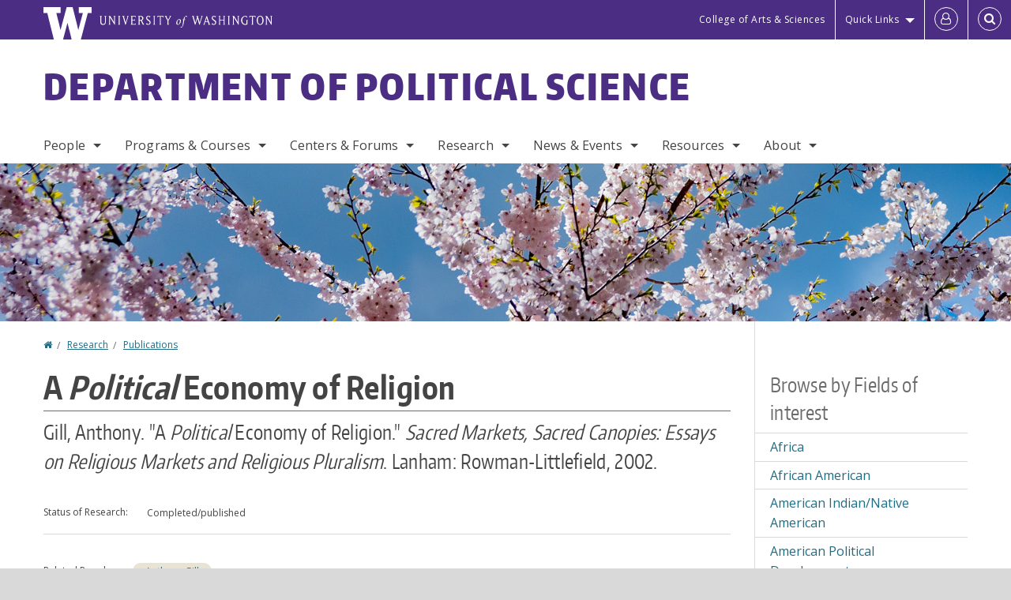

--- FILE ---
content_type: text/html; charset=UTF-8
request_url: https://www.polisci.washington.edu/research/publications/political-economy-religion
body_size: 62018
content:
<!DOCTYPE html>
<html lang="en" dir="ltr">
  <head>
    <meta charset="utf-8" />
<script async src="https://www.googletagmanager.com/gtag/js?id=UA-25223004-20"></script>
<script>window.dataLayer = window.dataLayer || [];function gtag(){dataLayer.push(arguments)};gtag("js", new Date());gtag("set", "developer_id.dMDhkMT", true);gtag("config", "UA-25223004-20", {"groups":"default","anonymize_ip":true,"page_placeholder":"PLACEHOLDER_page_path","allow_ad_personalization_signals":false});gtag("config", "G-QEJR32NEV3", {"groups":"default","page_placeholder":"PLACEHOLDER_page_location","allow_ad_personalization_signals":false});gtag("config", "G-SHNBKYT066", {"groups":"default","page_placeholder":"PLACEHOLDER_page_location","allow_ad_personalization_signals":false});</script>
<link rel="canonical" href="https://www.polisci.washington.edu/research/publications/political-economy-religion" />
<meta name="Generator" content="Drupal 10 (https://www.drupal.org)" />
<meta name="MobileOptimized" content="width" />
<meta name="HandheldFriendly" content="true" />
<meta name="viewport" content="width=device-width, initial-scale=1.0" />
<meta content="ie=edge, chrome=1" http-equiv="x-ua-compatible" />
<meta http-equiv="ImageToolbar" content="false" />
<link rel="icon" href="/themes/custom/uwflorin_foundation/favicon.ico" type="image/vnd.microsoft.icon" />
<script>window.a2a_config=window.a2a_config||{};a2a_config.callbacks=[];a2a_config.overlays=[];a2a_config.templates={};a2a_config.no_3p = 1;</script>

    <title>A Political Economy of Religion | Department of Political Science | University of Washington</title>
    <link rel="stylesheet" media="all" href="/sites/polisci/files/css/css_kIko2Rrpu0OdJ9dYiq6--E3SvRildr531ZhmIIxpycQ.css?delta=0&amp;language=en&amp;theme=uwflorin_foundation&amp;include=eJw1jEsOwzAIBS-EzJEqHHBqFUNl43xu36hKNqOZxXvEHE52It2SSncLWEjFmDo-kuItTWBx9Z79QJZCUwPkCK32Qe7zS5ruhHGOkIaZhsDcyzWq9io-r6uobriqZ1LYquwD_0zNear8ACIlONQ" />
<link rel="stylesheet" media="all" href="/sites/polisci/files/css/css_OkoBididIolJkSGDv-2W37nUqV8fViBJkJ3FmXknQMU.css?delta=1&amp;language=en&amp;theme=uwflorin_foundation&amp;include=eJw1jEsOwzAIBS-EzJEqHHBqFUNl43xu36hKNqOZxXvEHE52It2SSncLWEjFmDo-kuItTWBx9Z79QJZCUwPkCK32Qe7zS5ruhHGOkIaZhsDcyzWq9io-r6uobriqZ1LYquwD_0zNear8ACIlONQ" />
<link rel="stylesheet" media="print" href="/sites/polisci/files/css/css_Xe7_gdK82JP8OsHihvnz_2Ja8AqB97Uqe7Cnc8Mx3rg.css?delta=2&amp;language=en&amp;theme=uwflorin_foundation&amp;include=eJw1jEsOwzAIBS-EzJEqHHBqFUNl43xu36hKNqOZxXvEHE52It2SSncLWEjFmDo-kuItTWBx9Z79QJZCUwPkCK32Qe7zS5ruhHGOkIaZhsDcyzWq9io-r6uobriqZ1LYquwD_0zNear8ACIlONQ" />
<link rel="stylesheet" media="all" href="/sites/polisci/files/css/css_MYlC5EVx90DUdZ7Tmy3kReHL5WrU50PCjfTXkA-2QqQ.css?delta=3&amp;language=en&amp;theme=uwflorin_foundation&amp;include=eJw1jEsOwzAIBS-EzJEqHHBqFUNl43xu36hKNqOZxXvEHE52It2SSncLWEjFmDo-kuItTWBx9Z79QJZCUwPkCK32Qe7zS5ruhHGOkIaZhsDcyzWq9io-r6uobriqZ1LYquwD_0zNear8ACIlONQ" />

    <script src="/core/assets/vendor/modernizr/modernizr.min.js?v=3.11.7"></script>

    <script type="application/ld+json">
      {
        "@context" : "https://schema.org",
        "@type" : "WebSite",
        "name" : "Department of Political Science",
        "url" : "https://www.polisci.washington.edu/"
      }
    </script>
  </head>
  <body class="lang-en section-research header-size-large header-align-left heading-font-encodesans body-font-opensans color-blue accent-lightgold polisci hide-text-formats front-no-max-width path-node node--type-research">
  <a href="#main-content" class="visually-hidden focusable skip-link">
    Skip to main content
  </a>
  
    <div class="dialog-off-canvas-main-canvas" data-off-canvas-main-canvas>
    
<div class="off-canvas-wrap" data-offcanvas>
  <div class="inner-wrap page ">
    <aside class="left-off-canvas-menu" role="complementary">
      
    </aside>

    <aside class="right-off-canvas-menu" role="complementary">
      
    </aside>

      
      <header class="l-header" role="banner" aria-label="Site header">

        <section id="uw-bar" role="complementary" aria-label="University of Washington links">
          <div class="row">
            <div class="column">
              <a href="https://www.washington.edu" class="uw-link">
              <div class="w-logo"><svg id="W_Logo" data-name="W Logo" xmlns="http://www.w3.org/2000/svg" viewBox="0 0 120.29 80.88" aria-labelledby="W_Title" role="img"><title id="W_Title">Washington</title><path d="M88.27,0V14.58H98.52L87.08,57.19,72.87,0H58.06L42.68,57.19,32.15,14.58H42.82V0H0V14.58H9.49s16.36,65.51,16.57,66.3H49L60,39.17c6.83,27.31,6.49,25.58,10.43,41.72h23c0.2-.78,17.43-66.3,17.43-66.3h9.41V0h-32Z" fill="#fff"/></svg></div>
              <div class="university-wordmark show-for-medium-up"><svg id="UW" data-name="University of Washington" xmlns="http://www.w3.org/2000/svg" viewBox="0 0 207.59 13.98" aria-labelledby="UW_Title" role="img"><title id="UW_Title">University of Washington</title><path d="M202.28,10.91V3.2l5.35,8.6h0.53V2.4L209,1.51h-2.69l0.89,0.89V8.94l-4.64-7.43h-2.13l0.87,0.89v8.52l-0.87.89h2.69Zm-8,.33c-2.06,0-2.77-2.46-2.77-4.59s0.72-4.59,2.77-4.59,2.79,2.46,2.79,4.59-0.72,4.59-2.79,4.59M190.2,6.66c0,2.62,1.48,5.37,4.12,5.37s4.13-2.76,4.13-5.37S197,1.28,194.32,1.28,190.2,4,190.2,6.66M185.55,11V2.28h2l1.1,1.1V1.51h-7.24V3.38l1.12-1.1h1.94V11l-0.8.82h2.76Zm-7.62-3.86v3.31a2.22,2.22,0,0,1-1.69.73c-2.28,0-3.44-2.3-3.44-4.52s1.45-4.52,3.44-4.52a1.57,1.57,0,0,1,1.26.49l1.13,1.12V2a4.6,4.6,0,0,0-2.39-.59,5,5,0,0,0-4.78,5.29c0,2.72,2,5.29,4.78,5.29a4.49,4.49,0,0,0,2.83-.75V7.13l0.8-.82h-2.76Zm-15.26,3.79V3.2l5.42,8.61h0.46V2.4l0.89-.89h-2.69l0.89,0.89V8.94L163,1.51h-2.13l0.87,0.89v8.52l-0.87.89h2.69Zm-7.38-9.4,0.82,0.82V11l-0.82.82h2.77L157.23,11V2.33l0.82-.82h-2.77Zm-9.14,5.13h4.33V11l-0.82.82h2.78L151.6,11V2.33l0.82-.82h-2.78l0.82,0.82V5.87h-4.33V2.33L147,1.51H144.2L145,2.33V11l-0.8.82H147L146.14,11V6.64Zm-4.64,2.3a2.28,2.28,0,0,0-1-2l-2.09-1.52a2.43,2.43,0,0,1-1.14-1.76,1.45,1.45,0,0,1,1.48-1.46,5.94,5.94,0,0,1,.66.12l0.91,1,1-1.43-2-.38a1.63,1.63,0,0,0-.49-0.05A2.59,2.59,0,0,0,136.17,4a3,3,0,0,0,1.33,2.36l2.11,1.52a1.75,1.75,0,0,1,.73,1.5,1.7,1.7,0,0,1-1.71,1.82,1.73,1.73,0,0,1-.72-0.14l-1-1.15-0.89,1.61,2,0.38a3.5,3.5,0,0,0,.61.07,3,3,0,0,0,2.86-3M130,3.8l1.41,4.26h-2.88ZM127.5,11l0.75-2.18h3.4L132.37,11l-0.8.8h2.91L133.66,11l-3.21-9.46h-0.52L126.66,11l-0.84.84h2.48Zm-10.95.8,2.36-7.45,2.29,7.45h0.52l3-9.47,0.84-.82h-2.48l0.8,0.8-2.18,7.12-2.11-7.12,0.8-.8h-2.91l0.82,0.82L118.49,3l-2,6.42-2.11-7.12,0.8-.8h-2.91l0.84,0.82L116,11.8h0.52ZM101.3,5.63L100.9,6l0,0.14h1.2c-0.19,1.31-.36,2.44-0.64,4.26-0.39,2.71-.72,3.67-1,3.9a0.53,0.53,0,0,1-.36.13,2,2,0,0,1-.64-0.22,0.34,0.34,0,0,0-.41.1,0.88,0.88,0,0,0-.25.49,0.58,0.58,0,0,0,.62.43,2.44,2.44,0,0,0,1.59-1c0.49-.61,1.16-2,1.72-5.29,0.1-.61.22-1.22,0.46-2.81L104.74,6l0.32-.38h-1.71c0.43-2.68.8-3.49,1.42-3.49a1.57,1.57,0,0,1,1.12.48,0.29,0.29,0,0,0,.41,0,0.86,0.86,0,0,0,.29-0.54,0.79,0.79,0,0,0-.87-0.61,3.22,3.22,0,0,0-2.33,1.22,6.55,6.55,0,0,0-1.15,3H101.3Zm-6.52,3.8c0-2.15,1.09-3.31,1.54-3.49a1.35,1.35,0,0,1,.48-0.12c0.72,0,1.14.55,1.14,1.67,0,1.88-1,3.59-1.57,3.8a1.43,1.43,0,0,1-.45.1c-0.81,0-1.15-.87-1.15-2m2.48-4.15a3.45,3.45,0,0,0-1.57.52,4.54,4.54,0,0,0-2.09,4,1.89,1.89,0,0,0,1.83,2.15,3.73,3.73,0,0,0,2.16-1A5.2,5.2,0,0,0,99.11,7.3a1.78,1.78,0,0,0-1.86-2m-16.8-3L83.05,7v4l-0.82.82H85L84.19,11V7l2.65-4.68,0.86-.84H85.15l0.8,0.8L83.78,6.17,81.73,2.31l0.8-.8H79.61ZM75,11V2.28h2l1.1,1.1V1.51H70.84V3.38L72,2.28h1.94V11l-0.8.82h2.76ZM65.69,1.51l0.82,0.82V11l-0.82.82h2.78L67.64,11V2.33l0.82-.82H65.69Zm-3,7.43a2.28,2.28,0,0,0-1-2L59.65,5.45a2.42,2.42,0,0,1-1.13-1.76A1.45,1.45,0,0,1,60,2.23a5.89,5.89,0,0,1,.66.12l0.91,1,1-1.43-2-.38A1.61,1.61,0,0,0,60,1.46,2.59,2.59,0,0,0,57.38,4a3,3,0,0,0,1.33,2.36l2.11,1.52a1.75,1.75,0,0,1,.73,1.5,1.7,1.7,0,0,1-1.71,1.82A1.72,1.72,0,0,1,59.13,11l-1-1.15-0.89,1.61,2,0.38a3.5,3.5,0,0,0,.61.07,3,3,0,0,0,2.86-3M49.48,2.28h1.26a2,2,0,0,1,2,2.06,1.93,1.93,0,0,1-2,1.9H49.48v-4Zm0,8.71V7H51l2.49,4.8h1.71L54.43,11l-2.3-4.22a2.7,2.7,0,0,0,1.94-2.41,3.08,3.08,0,0,0-3.33-2.84H47.54l0.8,0.82V11l-0.8.82H50.3Zm-4.62.82V9.92L43.76,11H40.63V6.71H43l0.82,0.82V5.12L43,5.94H40.63V2.28h3.12l1.1,1.1V1.51H38.7l0.8,0.82V11l-0.8.82h6.16ZM31.51,1.51H28.59l0.84,0.82,2.9,9.47h0.52l3-9.47,0.84-.82H34.19L35,2.31,32.82,9.43,30.7,2.31Zm-8,0,0.82,0.82V11l-0.82.82h2.77L25.47,11V2.33l0.82-.82H23.51Zm-9.58,9.4V3.2l5.52,8.6h0.36V2.4l0.89-.89H18L18.91,2.4V8.94L14.27,1.51H12.14L13,2.4v8.52l-0.87.89h2.69ZM2.35,9a3.07,3.07,0,0,0,3.19,3A3.21,3.21,0,0,0,8.87,9V2.4l0.87-.89H7.06L7.95,2.4V9a2.11,2.11,0,0,1-2.13,2.13A2.21,2.21,0,0,1,3.55,9V2.4l0.89-.89h-3L2.35,2.4V9Z" transform="translate(-1.46 -1.28)" fill="#fff"/></svg></div>
              </a>
            </div>
          </div>
          <div class="right-buttons">
            <a href="https://artsci.washington.edu" class="artsci-link show-for-medium-up">College of Arts &amp; Sciences</a>
                                  
        <h2 class="block-title visually-hidden" id="block-quicklinks-menu">Quick links</h2>
  <button href="#" data-dropdown="quick-links-menu-links" data-options="is_hover:true" aria-controls="quick-links-menu-links" aria-expanded="false" aria-haspopup="true" class="header-dropdown-button show-for-large-up">Quick Links</button>
        
              <ul region="quick_links" class="f-dropdown show-for-large-up" role="menu" data-dropdown-content="" aria-hidden="true" id="quick-links-menu-links">
              <li>
        <a href="/support-us" title="" tabindex="-1" data-drupal-link-system-path="node/4940">Make a Gift</a>
              </li>
          <li>
        <a href="https://uw.edu/directory" title="" tabindex="-1">Directories</a>
              </li>
          <li>
        <a href="https://uw.edu/maps" title="" tabindex="-1">Maps</a>
              </li>
          <li>
        <a href="https://my.uw.edu" title="" tabindex="-1">MyUW</a>
              </li>
        </ul>
  


  
  
                                                          
        <h2 class="block-title visually-hidden" id="block-uwflorin-foundation-account-menu-menu">User account menu</h2>
      <div id="block-samlauthstatus" class="block-samlauthstatus block">
      <a href="/saml/login?destination=/research/publications/political-economy-religion" title="UWNetID Login" class="samlauth-login-link" aria-label="Log in">
        <span class="fa fa-user-o fa-fw" aria-hidden="true" />
      </a>
    </div>
  
  
                                              <div class="header-button">
  <a href="#" aria-controls="search-field" aria-expanded="false" id="search-toggle">Search</a>
  <div id="search-field" role="search" aria-hidden="true">
    <section class="flexible-google-cse-search-form block-flexiblegooglecustomsearchblock block" data-drupal-selector="flexible-google-cse-search-form" id="block-flexiblegooglecustomsearchblock">

                  
        <h2  class="block-title visually-hidden"></h2>
      

      
                  <form region="search" action="/search/google/" method="get" id="flexible-google-cse-search-form" accept-charset="UTF-8">
  <div class="js-form-item form-item js-form-type-textfield form-item-key-word js-form-item-key-word">
      <label for="edit-key-word">Search</label>
        <input placeholder="" data-drupal-selector="edit-key-word" type="text" id="edit-key-word" name="key-word" value="" size="15" maxlength="128" class="form-text" />

        </div>
<input data-drupal-selector="edit-searchbutton" type="submit" id="edit-searchbutton" value="Search" class="button js-form-submit form-submit" />

</form>

        
        
    </section>
  </div>
</div>
  
                                  </div>
        </section>

        
                  <div class="l-header-region row small-collapse">
            <div class="large-12 columns">
                    <div>
        
              
  <h2 class="block-title visually-hidden" id="block-uwflorin-foundation-main-menu-menu">Main menu</h2>
  

        

  <div class="contain-to-grid">
    <nav class="top-bar" data-topbar data-options="mobile_show_parent_link:true" role="navigation" aria-label="Main menu">
      <ul class="title-area">
        <li class="name">
          <h1 id="site-name"><a href="/" title="Department of Political Science Home">Department of Political Science</a></h1>
        </li>
        <li class="toggle-topbar menu-icon">
          <a href="#"><span>Menu</span></a>
        </li>
      </ul>
      <section class="top-bar-section">
                <ul  region="header" class="menu nav-bar main-nav" id="main-menu">
                                                                        <li class="has-dropdown first">
        <a href="/people" title="" data-drupal-link-system-path="people">People</a>
                                          <ul  region="header" class="menu nav-bar main-nav dropdown" id="main-menu">
                                                                          <li class="leaf first">
        <a href="/people/faculty" title="" data-drupal-link-system-path="people/faculty">Faculty</a>
              </li>
                                                        <li class="leaf">
        <a href="/adjunct-affiliate-faculty" data-drupal-link-system-path="node/4972">Adjuncts &amp; Affiliates</a>
              </li>
                                                        <li class="leaf">
        <a href="/people/staff" title="" data-drupal-link-system-path="people/staff">Staff</a>
              </li>
                                                        <li class="leaf">
        <a href="/people/graduate-student" title="" data-drupal-link-system-path="people/graduate-student">Graduate Students</a>
              </li>
                                                        <li class="has-dropdown">
        <a href="/alumni-news" title="" data-drupal-link-system-path="node/4948">Alumni</a>
                                          <ul  region="header" class="menu nav-bar main-nav dropdown" id="main-menu">
                                                                          <li class="leaf first">
        <a href="/alumni-news" title="" data-drupal-link-system-path="node/4948">Alumni News</a>
              </li>
                                                        <li class="leaf">
        <a href="/phd-placement-record" title="" data-drupal-link-system-path="node/4997">Ph.D. Placement Record</a>
              </li>
                                                        <li class="leaf">
        <a href="/alumni-update" data-drupal-link-system-path="webform/alumni_update">Where are you?</a>
              </li>
                                                                      <li class="leaf last">
        <a href="/alumni-updates" data-drupal-link-system-path="node/5015">Alumni Updates</a>
              </li>
      </ul>
  
              </li>
                                                                      <li class="leaf last">
        <a href="/hire-uw-phd" data-drupal-link-system-path="node/4975">Hire a UW Ph.D.</a>
              </li>
      </ul>
  
              </li>
                                                        <li class="has-dropdown">
        <a href="/programs-courses" title="" data-drupal-link-system-path="node/4938">Programs &amp; Courses</a>
                                          <ul  region="header" class="menu nav-bar main-nav dropdown" id="main-menu">
                                                                          <li class="has-dropdown first">
        <a href="/undergraduate-programs" title="" data-drupal-link-system-path="node/4942">Undergraduate</a>
                                          <ul  region="header" class="menu nav-bar main-nav dropdown" id="main-menu">
                                                                          <li class="leaf first">
        <a href="/what-political-science" data-drupal-link-system-path="node/5002">What is Political Science?</a>
              </li>
                                                        <li class="leaf">
        <a href="/advising" title="" data-drupal-link-system-path="node/4946">Advising</a>
              </li>
                                                        <li class="leaf">
        <a href="/major-minor" data-drupal-link-system-path="node/5018">Major &amp; Minor</a>
              </li>
                                                        <li class="leaf">
        <a href="/honors-program-political-science" data-drupal-link-system-path="node/4974">Honors</a>
              </li>
                                                        <li class="leaf">
        <a href="/internships" title="" data-drupal-link-system-path="node/4958">Internships</a>
              </li>
                                                        <li class="leaf">
        <a href="/research-and-independent-study" data-drupal-link-system-path="node/4999">Research &amp; Independent Study</a>
              </li>
                                                        <li class="leaf">
        <a href="/transfer-students" data-drupal-link-system-path="node/4998">Transfer Students</a>
              </li>
                                                                      <li class="leaf last">
        <a href="/undergraduate-resources" title="" data-drupal-link-system-path="node/5017">Resources</a>
              </li>
      </ul>
  
              </li>
                                                        <li class="has-dropdown">
        <a href="/phd-program" data-drupal-link-system-path="node/4943">Graduate</a>
                                          <ul  region="header" class="menu nav-bar main-nav dropdown" id="main-menu">
                                                                          <li class="leaf first">
        <a href="/phd-program" title="" data-drupal-link-system-path="node/4943">Program Overview</a>
              </li>
                                                        <li class="leaf">
        <a href="/phd-placement-record" data-drupal-link-system-path="node/4997">Placement Record</a>
              </li>
                                                        <li class="leaf">
        <a href="/phd-admissions" data-drupal-link-system-path="node/4962">Admissions</a>
              </li>
                                                        <li class="leaf">
        <a href="/phd-courses" data-drupal-link-system-path="node/4963">Courses</a>
              </li>
                                                        <li class="leaf">
        <a href="/phd-funding" data-drupal-link-system-path="node/4965">Funding</a>
              </li>
                                                        <li class="leaf">
        <a href="/phd-program-requirements" data-drupal-link-system-path="node/4964">Requirements</a>
              </li>
                                                        <li class="leaf">
        <a href="/office-policies-and-procedures" data-drupal-link-system-path="node/4967">Office Policies</a>
              </li>
                                                        <li class="leaf">
        <a href="/phd-student-guide" data-drupal-link-system-path="node/4966">Student Guide</a>
              </li>
                                                        <li class="leaf">
        <a href="/phd-student-ta-resources" data-drupal-link-system-path="node/4957">Resources</a>
              </li>
                                                                      <li class="leaf last">
        <a href="/information-prospective-visiting-faculty-exchange-phd-students-and-advanced-phd-students" data-drupal-link-system-path="node/4976">Visiting Students</a>
              </li>
      </ul>
  
              </li>
                                                        <li class="has-dropdown">
        <a href="/course-information" data-drupal-link-system-path="node/5007">Courses</a>
                                          <ul  region="header" class="menu nav-bar main-nav dropdown" id="main-menu">
                                                                          <li class="leaf first">
        <a href="/courses" title="" data-drupal-link-system-path="courses">Upcoming Courses</a>
              </li>
                                                        <li class="leaf">
        <a href="/projected-undergraduate-courses" data-drupal-link-system-path="node/5008">Projected Courses</a>
              </li>
                                                        <li class="leaf">
        <a href="/international-security-and-political-economy-option-courses" data-drupal-link-system-path="node/5010">International Security and Political Economy Option Courses</a>
              </li>
                                                        <li class="leaf">
        <a href="/arts-humanities-courses" data-drupal-link-system-path="node/5011">Arts &amp; Humanities Courses</a>
              </li>
                                                                      <li class="leaf last">
        <a href="/natural-science-courses" data-drupal-link-system-path="node/5012">Natural Sciences Courses</a>
              </li>
      </ul>
  
              </li>
                                                        <li class="leaf">
        <a href="/study-abroad" data-drupal-link-system-path="node/5001">Study Abroad</a>
              </li>
                                                        <li class="leaf">
        <a href="/organizations-students" data-drupal-link-system-path="node/4970">Organizations for Students</a>
              </li>
                                                                      <li class="leaf last">
        <a href="/scholarships" data-drupal-link-system-path="node/7413">Undergraduate Scholarships</a>
              </li>
      </ul>
  
              </li>
                                                        <li class="has-dropdown">
        <a href="/centers-forums" data-drupal-link-system-path="node/4953">Centers &amp; Forums</a>
                                          <ul  region="header" class="menu nav-bar main-nav dropdown" id="main-menu">
                                                                          <li class="leaf first">
        <a href="/centers-forums" title="" data-drupal-link-system-path="node/4953">Centers &amp; Forums Overview</a>
              </li>
                                                                      <li class="leaf last">
        <a href="/related-programs-and-centers" data-drupal-link-system-path="node/4959">Related Programs &amp; Centers</a>
              </li>
      </ul>
  
              </li>
                                                        <li class="has-dropdown">
        <a href="/research" data-drupal-link-system-path="node/4952">Research</a>
                                          <ul  region="header" class="menu nav-bar main-nav dropdown" id="main-menu">
                                                                          <li class="leaf first">
        <a href="/research/publications" title="" data-drupal-link-system-path="taxonomy/term/41">Publications</a>
              </li>
                                                        <li class="leaf">
        <a href="/research/dissertations" title="" data-drupal-link-system-path="taxonomy/term/48">Dissertations</a>
              </li>
                                                        <li class="leaf">
        <a href="/research/undergraduate" aria-label="Undergraduate Research" data-drupal-link-system-path="taxonomy/term/44">Undergraduate</a>
              </li>
                                                        <li class="leaf">
        <a href="/research-seminars" data-drupal-link-system-path="node/5043">Seminars</a>
              </li>
                                                                      <li class="leaf last">
        <a href="/research/fields" data-drupal-link-system-path="research/fields">Fields of Interest</a>
              </li>
      </ul>
  
              </li>
                                                        <li class="has-dropdown">
        <a href="/news" title="" data-drupal-link-system-path="news">News &amp; Events</a>
                                          <ul  region="header" class="menu nav-bar main-nav dropdown" id="main-menu">
                                                                          <li class="leaf first">
        <a href="/news/recent" data-drupal-link-system-path="news/recent">Recent News</a>
              </li>
                                                        <li class="leaf">
        <a href="/news/advising" data-drupal-link-system-path="node/7415">Advising News</a>
              </li>
                                                        <li class="has-dropdown">
        <a href="/honors-awards" title="" data-drupal-link-system-path="node/5004">Honors &amp; Awards</a>
                                          <ul  region="header" class="menu nav-bar main-nav dropdown" id="main-menu">
                                                                          <li class="leaf first">
        <a href="/awards-recognitions" data-drupal-link-system-path="node/5005">Awards &amp; Recognitions</a>
              </li>
                                                        <li class="leaf">
        <a href="/department-awards-students" data-drupal-link-system-path="node/5006">Department Student Awards</a>
              </li>
                                                                      <li class="leaf last">
        <a href="/people/distinguished-alumni" data-drupal-link-system-path="node/7417">Distinguished Alumni Awards</a>
              </li>
      </ul>
  
              </li>
                                                        <li class="has-dropdown">
        <a href="/news/spring-2025-newsletter" data-drupal-link-system-path="node/7603">Newsletter</a>
                                          <ul  region="header" class="menu nav-bar main-nav dropdown" id="main-menu">
                                                                          <li class="leaf first">
        <a href="/news/autumn-2025-newsletter" data-drupal-link-system-path="node/7646">Current Newsletter</a>
              </li>
                                                                      <li class="leaf last">
        <a href="/newsletter-archive" data-drupal-link-system-path="node/7416">Newsletter Archive</a>
              </li>
      </ul>
  
              </li>
                                                        <li class="has-dropdown">
        <a href="/calendar" title="" data-drupal-link-system-path="calendar">Upcoming Events</a>
                                          <ul  region="header" class="menu nav-bar main-nav dropdown" id="main-menu">
                                                                          <li class="leaf first">
        <a href="/calendar" data-drupal-link-system-path="calendar">All Events</a>
              </li>
                                                        <li class="leaf">
        <a href="/calendar?trumbaEmbed=headinglevel%3D2%26template%3D%26filter1%3D_410449_%26-index%26filterfield1%3D30073" data-drupal-link-query="{&quot;trumbaEmbed&quot;:&quot;headinglevel=2\u0026template=\u0026filter1=_410449_\u0026-index\u0026filterfield1=30073&quot;}" data-drupal-link-system-path="calendar">Lectures &amp; Seminars</a>
              </li>
                                                        <li class="leaf">
        <a href="/center-environmental-politics" data-drupal-link-system-path="node/5062">Center for Environmental Politics Events</a>
              </li>
                                                        <li class="leaf">
        <a href="https://sites.uw.edu/uwpoliticaleconomy/">Political Economy Forum</a>
              </li>
                                                        <li class="leaf">
        <a href="/uw-colloquium-political-theory" data-drupal-link-system-path="node/7624">Political Theory Colloquium</a>
              </li>
                                                        <li class="leaf">
        <a href="/severyns-ravenholt-seminar-comparative-politics" data-drupal-link-system-path="node/5061">Severyns Ravenholt Seminar in Comparative Politics</a>
              </li>
                                                                      <li class="leaf last">
        <a href="/university-washington-international-security-colloquium" data-drupal-link-system-path="node/5063">UWISC: International Security Colloquium</a>
              </li>
      </ul>
  
              </li>
                                                        <li class="leaf">
        <a href="/calendar" data-drupal-link-system-path="calendar">Calendar</a>
              </li>
                                                                      <li class="leaf last">
        <a href="/political-science-convocation-2026" data-drupal-link-system-path="node/5060">Convocation</a>
              </li>
      </ul>
  
              </li>
                                                        <li class="has-dropdown">
        <a href="/resources" data-drupal-link-system-path="node/4939">Resources</a>
                                          <ul  region="header" class="menu nav-bar main-nav dropdown" id="main-menu">
                                                                          <li class="leaf first">
        <a href="/health-safety-and-support" data-drupal-link-system-path="node/5053">Health, Safety &amp; Support</a>
              </li>
                                                        <li class="leaf">
        <a href="/advising" data-drupal-link-system-path="node/4946">Advising</a>
              </li>
                                                        <li class="leaf">
        <a href="/undergraduate-resources" aria-label="Undergraduate Resources" data-drupal-link-system-path="node/5017">Undergraduate</a>
              </li>
                                                        <li class="leaf">
        <a href="/administrative-forms" data-drupal-link-system-path="node/4955">Administrative Forms</a>
              </li>
                                                        <li class="leaf">
        <a href="/political-science-conference-rooms" data-drupal-link-system-path="node/5022">Conference Rooms</a>
              </li>
                                                        <li class="leaf">
        <a href="/phd-student-ta-resources" title="" data-drupal-link-system-path="node/4957">Grad Students &amp; TAs</a>
              </li>
                                                        <li class="leaf">
        <a href="https://depts.washington.edu/psteach/" title="">Teaching</a>
              </li>
                                                        <li class="leaf">
        <a href="/technology-political-science" data-drupal-link-system-path="node/4956">Technology</a>
              </li>
                                                                      <li class="leaf last">
        <a href="/information-prospective-visiting-faculty-exchange-phd-students-and-advanced-phd-students" title="" data-drupal-link-system-path="node/4976">Visiting Scholars &amp; Students</a>
              </li>
      </ul>
  
              </li>
                                                                      <li class="has-dropdown last">
        <a href="/welcome-department-political-science" data-drupal-link-system-path="node/4937">About</a>
                                          <ul  region="header" class="menu nav-bar main-nav dropdown" id="main-menu">
                                                                          <li class="leaf first">
        <a href="/welcome-department-political-science" title="" data-drupal-link-system-path="node/4937">Welcome</a>
              </li>
                                                        <li class="leaf">
        <a href="/stay-connected" data-drupal-link-system-path="node/4941">Stay Connected</a>
              </li>
                                                        <li class="leaf">
        <a href="/support-us" data-drupal-link-system-path="node/4940">Support Us</a>
              </li>
                                                        <li class="leaf">
        <a href="/contact" data-drupal-link-system-path="node/4951">Contact Us</a>
              </li>
                                                                      <li class="leaf last">
        <a href="/faculty-meetings" data-drupal-link-system-path="node/5064">Faculty Meetings</a>
              </li>
      </ul>
  
              </li>
      </ul>
  
                  
              <ul id="secondary-menu" class="f-dropdown hide-for-large-up" role="menu" data-dropdown-content="" aria-hidden="true">
              <li>
        <a href="/support-us" title="" tabindex="-1" data-drupal-link-system-path="node/4940">Make a Gift</a>
              </li>
          <li>
        <a href="https://uw.edu/directory" title="" tabindex="-1">Directories</a>
              </li>
          <li>
        <a href="https://uw.edu/maps" title="" tabindex="-1">Maps</a>
              </li>
          <li>
        <a href="https://my.uw.edu" title="" tabindex="-1">MyUW</a>
              </li>
        </ul>
  


                      </section>
    </nav>
  </div>


  
  
      </div>
  
            </div>
          </div>
        
        <!-- Configurable background image for banner -->
                  <div class="banner-image" style="background-image: url('/sites/polisci/files/polisci_internal.jpg')"></div>
        
      </header>

      <div class="row">
                              </div>

      
      
      <main id="main" class="row l-main" role="main">
        <div class="large-9 main columns">
                    <a id="main-content"></a>
                    <section>
                                <div>
        <div data-drupal-messages-fallback class="hidden"></div>
<section id="block-uwflorin-foundation-breadcrumbs" class="block-uwflorin-foundation-breadcrumbs block">
  
  
    

  
            <nav role="navigation" aria-labelledby="system-breadcrumb">
    <h2 id="system-breadcrumb" class="visually-hidden">You are here</h2>
    <ul class="breadcrumbs">
          <li>
                  <a href="/">Home</a>
              </li>
          <li>
                  <a href="/research">Research</a>
              </li>
          <li>
                  <a href="/research/publications">Publications</a>
              </li>
        </ul>
  </nav>

    
    
  </section>
<section id="block-uwflorin-foundation-page-title" class="block-uwflorin-foundation-page-title block">
  
  
    

  
          
  <h1><span class="field-wrapper">A <em>Political</em> Economy of Religion</span>
</h1>


    
    
  </section>
<section id="block-uwflorin-foundation-content" class="block-uwflorin-foundation-content block">
  
  
    

  
          

<article id="node-5640" >

  
    

  
  
    <div class="view-mode-full">
    <div class="field-wrapper field field-node--field-citation field-name-field-citation field-type-text-long field-label-hidden">
    <div class="field-items">
          <div class="field-item">Gill, Anthony. "A&nbsp;<em>Political</em>&nbsp;Economy of Religion."&nbsp;<em>Sacred Markets, Sacred Canopies: Essays on Religious Markets and Religious Pluralism</em>. Lanham: Rowman-Littlefield, 2002.</div>
      </div>
</div>

<div  class="group-node-tags">
    <div class="field-wrapper field field-node--field-research-status field-name-field-research-status field-type-list-string field-label-inline clearfix">
      <div class="field-label">Status of Research</div>
    <div class="field-items">
          <div class="field-item">Completed/published</div>
      </div>
</div>
<div class="field-wrapper field field-node--field-related-people field-name-field-related-people field-type-entity-reference field-label-inline clearfix">
      <div class="field-label">Related People</div>
    <div class="field-items">
          <div class="field-item"><a href="/people/anthony-gill" hreflang="und">Anthony Gill</a></div>
      </div>
</div>
<div class="field-wrapper field field-node--field-research-category field-name-field-research-category field-type-entity-reference field-label-inline clearfix">
      <div class="field-label">Research Type</div>
    <div class="field-items">
          <div class="field-item"><a href="/research/publications" hreflang="en">Publications</a></div>
          <div class="field-item"><a href="/research/book-chapters" hreflang="en">Book Chapters</a></div>
      </div>
</div>
<div class="field-wrapper field field-node--field-related-fields field-name-field-related-fields field-type-entity-reference field-label-inline clearfix">
      <div class="field-label">Related Fields</div>
    <div class="field-items">
          <div class="field-item"><a href="/fields/political-economy" hreflang="en">Political Economy</a></div>
          <div class="field-item"><a href="/fields/religion" hreflang="en">Religion</a></div>
      </div>
</div>

  </div>
  </div>

  
  
  
</article>


    
    
  </section>
<section id="block-addtoanybuttons" class="block-addtoanybuttons block">
  
  
    

  
          <span class="a2a_kit a2a_kit_size_16 addtoany_list" data-a2a-url="https://www.polisci.washington.edu/research/publications/political-economy-religion" data-a2a-title="A Political Economy of Religion"><a class="a2a_dd addtoany_share" href="https://www.addtoany.com/share#url=https%3A%2F%2Fwww.polisci.washington.edu%2Fresearch%2Fpublications%2Fpolitical-economy-religion&amp;title=A%20Political%20Economy%20of%20Religion"><span class="fa fa-share-square-o" aria-hidden="true"></span> Share

              </a></span>
    
    
  </section>

      </div>
  
                      </section>
        </div>
                          <aside role="complementary" aria-label="Sidebar 2" id="sidebar-second" class="large-3 sidebar-second columns sidebar">
                  <div>
        <section class="views-element-container block-views-block-taxonomy-sidebars-fields-of-interest block" id="block-views-block-taxonomy-sidebars-fields-of-interest">
  
  
      <h2  class="block-title">Browse by Fields of interest</h2>
    

  
          <div region="sidebar_second"><div class="view-display-id-fields_of_interest view-id-taxonomy_sidebars js-view-dom-id-34be16c9c2266bf4fc7691d0c39a519fe29e9f0473df5bbc0dd2f4c2c49590ae">
  
  
  

  
  
  

  <div class="item-list">
  
  <ul>

          <li><div class="views-field views-field-name"><span class="field-content"><a href="/fields/africa" hreflang="en">Africa</a></span></div></li>
          <li><div class="views-field views-field-name"><span class="field-content"><a href="/fields/african-american" hreflang="en">African American</a></span></div></li>
          <li><div class="views-field views-field-name"><span class="field-content"><a href="/fields/american-indiannative-american" hreflang="en">American Indian/Native American</a></span></div></li>
          <li><div class="views-field views-field-name"><span class="field-content"><a href="/fields/american-political-development" hreflang="en">American Political Development</a></span></div></li>
          <li><div class="views-field views-field-name"><span class="field-content"><a href="/fields/american-politics" hreflang="en">American Politics</a></span></div></li>
          <li><div class="views-field views-field-name"><span class="field-content"><a href="/fields/area-studies" hreflang="en">Area Studies</a></span></div></li>
          <li><div class="views-field views-field-name"><span class="field-content"><a href="/fields/asian-american" hreflang="en">Asian American</a></span></div></li>
          <li><div class="views-field views-field-name"><span class="field-content"><a href="/fields/caribbean" hreflang="en">Caribbean</a></span></div></li>
          <li><div class="views-field views-field-name"><span class="field-content"><a href="/fields/chicanao" hreflang="en">Chicana/o</a></span></div></li>
          <li><div class="views-field views-field-name"><span class="field-content"><a href="/fields/children" hreflang="en">Children</a></span></div></li>
          <li><div class="views-field views-field-name"><span class="field-content"><a href="/fields/civic-engagement" hreflang="en">Civic Engagement</a></span></div></li>
          <li><div class="views-field views-field-name"><span class="field-content"><a href="/fields/civil-rights" hreflang="en">Civil Rights</a></span></div></li>
          <li><div class="views-field views-field-name"><span class="field-content"><a href="/fields/communication" hreflang="en">Communication</a></span></div></li>
          <li><div class="views-field views-field-name"><span class="field-content"><a href="/fields/comparative-law" hreflang="en">Comparative Law</a></span></div></li>
          <li><div class="views-field views-field-name"><span class="field-content"><a href="/fields/comparative-politics" hreflang="en">Comparative Politics</a></span></div></li>
          <li><div class="views-field views-field-name"><span class="field-content"><a href="/fields/computational-methods" hreflang="en">Computational Methods</a></span></div></li>
          <li><div class="views-field views-field-name"><span class="field-content"><a href="/fields/constitutional-law" hreflang="en">Constitutional Law</a></span></div></li>
          <li><div class="views-field views-field-name"><span class="field-content"><a href="/fields/courts" hreflang="en">Courts</a></span></div></li>
          <li><div class="views-field views-field-name"><span class="field-content"><a href="/fields/crime-and-criminality" hreflang="en">Crime and Criminality</a></span></div></li>
          <li><div class="views-field views-field-name"><span class="field-content"><a href="/fields/data-visualization" hreflang="en">Data Visualization</a></span></div></li>
          <li><div class="views-field views-field-name"><span class="field-content"><a href="/fields/disability" hreflang="en">Disability</a></span></div></li>
          <li><div class="views-field views-field-name"><span class="field-content"><a href="/fields/east-asian" hreflang="en">East Asian</a></span></div></li>
          <li><div class="views-field views-field-name"><span class="field-content"><a href="/fields/east-european" hreflang="en">East European</a></span></div></li>
          <li><div class="views-field views-field-name"><span class="field-content"><a href="/fields/education" hreflang="en">Education</a></span></div></li>
          <li><div class="views-field views-field-name"><span class="field-content"><a href="/fields/environmental-politics" hreflang="en">Environmental Politics</a></span></div></li>
          <li><div class="views-field views-field-name"><span class="field-content"><a href="/fields/ethics" hreflang="en">Ethics</a></span></div></li>
          <li><div class="views-field views-field-name"><span class="field-content"><a href="/fields/european-politics" hreflang="en">European Politics</a></span></div></li>
          <li><div class="views-field views-field-name"><span class="field-content"><a href="/fields/european-union" hreflang="en">European Union</a></span></div></li>
          <li><div class="views-field views-field-name"><span class="field-content"><a href="/fields/feminism-and-feminist-theory" hreflang="en">Feminism and Feminist Theory</a></span></div></li>
          <li><div class="views-field views-field-name"><span class="field-content"><a href="/fields/game-theory" hreflang="en">Game Theory</a></span></div></li>
          <li><div class="views-field views-field-name"><span class="field-content"><a href="/fields/gender" hreflang="en">Gender</a></span></div></li>
          <li><div class="views-field views-field-name"><span class="field-content"><a href="/fields/global-studies" hreflang="en">Global Studies</a></span></div></li>
          <li><div class="views-field views-field-name"><span class="field-content"><a href="/fields/health-policy" hreflang="en">Health Policy</a></span></div></li>
          <li><div class="views-field views-field-name"><span class="field-content"><a href="/fields/housing" hreflang="en">Housing</a></span></div></li>
          <li><div class="views-field views-field-name"><span class="field-content"><a href="/fields/human-rights" hreflang="en">Human Rights</a></span></div></li>
          <li><div class="views-field views-field-name"><span class="field-content"><a href="/fields/ideology" hreflang="en">Ideology</a></span></div></li>
          <li><div class="views-field views-field-name"><span class="field-content"><a href="/fields/immigration" hreflang="en">Immigration</a></span></div></li>
          <li><div class="views-field views-field-name"><span class="field-content"><a href="/fields/incarceration" hreflang="en">Incarceration</a></span></div></li>
          <li><div class="views-field views-field-name"><span class="field-content"><a href="/fields/interest-groups" hreflang="en">Interest Groups</a></span></div></li>
          <li><div class="views-field views-field-name"><span class="field-content"><a href="/fields/international-relations" hreflang="en">International Relations</a></span></div></li>
          <li><div class="views-field views-field-name"><span class="field-content"><a href="/fields/international-security" hreflang="en">International Security</a></span></div></li>
          <li><div class="views-field views-field-name"><span class="field-content"><a href="/fields/islamic-studies" hreflang="en">Islamic Studies</a></span></div></li>
          <li><div class="views-field views-field-name"><span class="field-content"><a href="/fields/justice" hreflang="en">Justice</a></span></div></li>
          <li><div class="views-field views-field-name"><span class="field-content"><a href="/fields/labor" hreflang="en">Labor</a></span></div></li>
          <li><div class="views-field views-field-name"><span class="field-content"><a href="/fields/language-policy" hreflang="en">Language Policy</a></span></div></li>
          <li><div class="views-field views-field-name"><span class="field-content"><a href="/fields/latin-american" hreflang="en">Latin American</a></span></div></li>
          <li><div class="views-field views-field-name"><span class="field-content"><a href="/fields/latinoa-studies" hreflang="en">Latino/a Studies</a></span></div></li>
          <li><div class="views-field views-field-name"><span class="field-content"><a href="/fields/law-and-society" hreflang="en">Law and Society</a></span></div></li>
          <li><div class="views-field views-field-name"><span class="field-content"><a href="/fields/legal-mobilization" hreflang="en">Legal Mobilization</a></span></div></li>
          <li><div class="views-field views-field-name"><span class="field-content"><a href="/fields/literature" hreflang="en">Literature</a></span></div></li>
          <li><div class="views-field views-field-name"><span class="field-content"><a href="/fields/media-studies" hreflang="en">Media Studies</a></span></div></li>
          <li><div class="views-field views-field-name"><span class="field-content"><a href="/fields/middle-eastern-politics" hreflang="en">Middle Eastern Politics</a></span></div></li>
          <li><div class="views-field views-field-name"><span class="field-content"><a href="/fields/minority-and-race-politics" hreflang="en">Minority and Race Politics</a></span></div></li>
          <li><div class="views-field views-field-name"><span class="field-content"><a href="/fields/near-eastern-studies" hreflang="en">Near Eastern Studies</a></span></div></li>
          <li><div class="views-field views-field-name"><span class="field-content"><a href="/fields/online-learning" hreflang="en">Online Learning</a></span></div></li>
          <li><div class="views-field views-field-name"><span class="field-content"><a href="/fields/political-communication" hreflang="en">Political Communication</a></span></div></li>
          <li><div class="views-field views-field-name"><span class="field-content"><a href="/fields/political-economy" hreflang="en">Political Economy</a></span></div></li>
          <li><div class="views-field views-field-name"><span class="field-content"><a href="/fields/political-methodology" hreflang="en">Political Methodology</a></span></div></li>
          <li><div class="views-field views-field-name"><span class="field-content"><a href="/fields/political-psychology" hreflang="en">Political Psychology</a></span></div></li>
          <li><div class="views-field views-field-name"><span class="field-content"><a href="/fields/political-science" hreflang="en">Political Science</a></span></div></li>
          <li><div class="views-field views-field-name"><span class="field-content"><a href="/fields/political-theory" hreflang="en">Political Theory</a></span></div></li>
          <li><div class="views-field views-field-name"><span class="field-content"><a href="/fields/popular-culture" hreflang="en">Popular Culture</a></span></div></li>
          <li><div class="views-field views-field-name"><span class="field-content"><a href="/fields/postcolonial" hreflang="en">Postcolonial</a></span></div></li>
          <li><div class="views-field views-field-name"><span class="field-content"><a href="/fields/poverty" hreflang="en">Poverty</a></span></div></li>
          <li><div class="views-field views-field-name"><span class="field-content"><a href="/fields/public-law" hreflang="en">Public Law</a></span></div></li>
          <li><div class="views-field views-field-name"><span class="field-content"><a href="/fields/public-policy" hreflang="en">Public Policy</a></span></div></li>
          <li><div class="views-field views-field-name"><span class="field-content"><a href="/fields/punishment" hreflang="en">Punishment</a></span></div></li>
          <li><div class="views-field views-field-name"><span class="field-content"><a href="/fields/quantitative-methods" hreflang="en">Quantitative Methods</a></span></div></li>
          <li><div class="views-field views-field-name"><span class="field-content"><a href="/fields/queer-studies" hreflang="en">Queer Studies</a></span></div></li>
          <li><div class="views-field views-field-name"><span class="field-content"><a href="/fields/race-and-ethnicity" hreflang="en">Race and Ethnicity</a></span></div></li>
          <li><div class="views-field views-field-name"><span class="field-content"><a href="/fields/religion" hreflang="en">Religion</a></span></div></li>
          <li><div class="views-field views-field-name"><span class="field-content"><a href="/fields/science-and-technology" hreflang="en">Science and Technology</a></span></div></li>
          <li><div class="views-field views-field-name"><span class="field-content"><a href="/fields/service-learning" hreflang="en">Service Learning</a></span></div></li>
          <li><div class="views-field views-field-name"><span class="field-content"><a href="/fields/sexuality" hreflang="en">Sexuality</a></span></div></li>
          <li><div class="views-field views-field-name"><span class="field-content"><a href="/fields/social-movements" hreflang="en">Social Movements</a></span></div></li>
          <li><div class="views-field views-field-name"><span class="field-content"><a href="/fields/social-welfare" hreflang="en">Social Welfare</a></span></div></li>
          <li><div class="views-field views-field-name"><span class="field-content"><a href="/fields/social-work" hreflang="en">Social Work</a></span></div></li>
          <li><div class="views-field views-field-name"><span class="field-content"><a href="/fields/socialism-and-post-socialism" hreflang="en">Socialism and Post-Socialism</a></span></div></li>
          <li><div class="views-field views-field-name"><span class="field-content"><a href="/fields/sociology" hreflang="en">Sociology</a></span></div></li>
          <li><div class="views-field views-field-name"><span class="field-content"><a href="/fields/south-asian" hreflang="en">South Asian</a></span></div></li>
          <li><div class="views-field views-field-name"><span class="field-content"><a href="/fields/southeast-asian" hreflang="en">Southeast Asian</a></span></div></li>
          <li><div class="views-field views-field-name"><span class="field-content"><a href="/fields/statistics" hreflang="en">Statistics</a></span></div></li>
          <li><div class="views-field views-field-name"><span class="field-content"><a href="/fields/surveillance-and-privacy" hreflang="en">Surveillance and Privacy</a></span></div></li>
          <li><div class="views-field views-field-name"><span class="field-content"><a href="/fields/sustainability" hreflang="en">Sustainability</a></span></div></li>
          <li><div class="views-field views-field-name"><span class="field-content"><a href="/fields/transgender-studies" hreflang="en">Transgender Studies</a></span></div></li>
          <li><div class="views-field views-field-name"><span class="field-content"><a href="/fields/urban-studies" hreflang="en">Urban Studies</a></span></div></li>
          <li><div class="views-field views-field-name"><span class="field-content"><a href="/fields/violence-and-trauma" hreflang="en">Violence and Trauma</a></span></div></li>
          <li><div class="views-field views-field-name"><span class="field-content"><a href="/fields/west-european" hreflang="en">West European</a></span></div></li>
          <li><div class="views-field views-field-name"><span class="field-content"><a href="/fields/women-color" hreflang="en">Women of Color</a></span></div></li>
          <li><div class="views-field views-field-name"><span class="field-content"><a href="/fields/women-studies" hreflang="en">Women Studies</a></span></div></li>
    
  </ul>

</div>

    

  
  

  
  
</div>
</div>

    
    
  </section>

      </div>
  
          </aside>
              </main>

      <section id="footer-top" class="l-footer-top" role="complementary" aria-label="Social media links">
        <a href="/support-us" class="button support-button" id="giving-link-footer"><span class='fa fa-heart-o fa-2x'>&nbsp;</span> Support Political Science</a>
        <div class="row">
          <div class="columns large-8 xlarge-9 small-centered large-uncentered">
            <ul class="stay-connected links inline"><li><a href="https://www.linkedin.com/groups/13553592"><span class="fa-container"><span class="fa fa-linkedin fa-2x">&nbsp;</span></span><span class="hidden-for-small-only">LinkedIn</span></a></li><li><a href="https://twitter.com/PolisciUw"><span class="fa-container"><span class="fa fa-twitter fa-2x">&nbsp;</span></span><span class="hidden-for-small-only">Twitter</span></a></li><li><a href="https://www.youtube.com/channel/UCo3D19Srh0Zwsgb2Y4shMpg"><span class="fa-container"><span class="fa fa-youtube-play fa-2x">&nbsp;</span></span><span class="hidden-for-small-only">YouTube</span></a></li><li><a href="/mailing-list"><span class="fa-container"><span class="fa fa-envelope-o fa-2x">&nbsp;</span></span><span class="hidden-for-small-only">Newsletter</span></a></li></ul>
          </div>
        </div>
      </section>

      <footer id="footer" class="l-footer" role="contentinfo" aria-label="Contact and copyright">
        <div class="row">
            <div class="footer columns">
              <div class="row">
                <div class="medium-4 large-3 columns"><p>Department of Political Science<br />
University of Washington<br />
101 Gowen Hall, Box 353530<br />
Seattle, WA 98195</p></div>
<div class="medium-4 large-3 columns"><p>Phone: (206) 543-2780<br />
Fax: (206) 685-2146<br />
polisci@uw.edu</p></div>
<div class="medium-4 large-3 columns"><p><a href="http://www.washington.edu/online/privacy">Privacy</a><br />
<a href="http://www.washington.edu/online/terms">Terms</a><br />
<a href="/sitemap">Site Map</a><br />
<a href="/alumni-update">Alumni Update</a><br />
<a href="/contact">Contact Us</a></p></div>
<div class="medium-4 large-3 columns end hide-for-print"></div>

              </div>
            </div>
          
                    <div class="copyright columns">
            &copy; 2026 <a href="http://uw.edu">University of Washington</a>. All rights reserved.
          </div>
        </div>
      </footer>
   
    <a class="exit-off-canvas"></a>

  </div>
</div>

  </div>

  
  <script type="application/json" data-drupal-selector="drupal-settings-json">{"path":{"baseUrl":"\/","pathPrefix":"","currentPath":"node\/5640","currentPathIsAdmin":false,"isFront":false,"currentLanguage":"en"},"pluralDelimiter":"\u0003","suppressDeprecationErrors":true,"colorbox":{"opacity":"0.85","current":"{current} of {total}","previous":"\u00ab Prev","next":"Next \u00bb","close":"Close","maxWidth":"98%","maxHeight":"98%","fixed":true,"mobiledetect":true,"mobiledevicewidth":"480px"},"google_analytics":{"account":"UA-25223004-20","trackOutbound":true,"trackMailto":true,"trackTel":true,"trackDownload":true,"trackDownloadExtensions":"7z|aac|arc|arj|asf|asx|avi|bin|csv|doc(x|m)?|dot(x|m)?|exe|flv|gif|gz|gzip|hqx|jar|jpe?g|js|mp(2|3|4|e?g)|mov(ie)?|msi|msp|pdf|phps|png|ppt(x|m)?|pot(x|m)?|pps(x|m)?|ppam|sld(x|m)?|thmx|qtm?|ra(m|r)?|sea|sit|tar|tgz|torrent|txt|wav|wma|wmv|wpd|xls(x|m|b)?|xlt(x|m)|xlam|xml|z|zip","trackColorbox":true},"data":{"extlink":{"extTarget":false,"extTargetAppendNewWindowLabel":"(opens in a new window)","extTargetNoOverride":false,"extNofollow":false,"extTitleNoOverride":false,"extNoreferrer":true,"extFollowNoOverride":false,"extClass":"ext","extLabel":"","extImgClass":false,"extSubdomains":true,"extExclude":"","extInclude":"","extCssExclude":"#block-addtoanybuttons, .english .llc-icons, .upcoming-prods","extCssInclude":"","extCssExplicit":".main, #block-uw-castrum-dwf-content","extAlert":false,"extAlertText":"This link will take you to an external web site. We are not responsible for their content.","extHideIcons":true,"mailtoClass":"0","telClass":"0","mailtoLabel":"","telLabel":"","extUseFontAwesome":true,"extIconPlacement":"append","extPreventOrphan":false,"extFaLinkClasses":"fa fa-external-link","extFaMailtoClasses":"fa fa-envelope-o","extAdditionalLinkClasses":"","extAdditionalMailtoClasses":"","extAdditionalTelClasses":"","extFaTelClasses":"fa fa-phone","whitelistedDomains":[],"extExcludeNoreferrer":""}},"field_group":{"html_element":{"mode":"default","context":"view","settings":{"classes":"group-node-tags","show_empty_fields":false,"id":"","element":"div","show_label":false,"label_element":"h3","label_element_classes":"","attributes":"","effect":"none","speed":"fast"}}},"ajaxTrustedUrl":{"\/search\/google\/":true},"user":{"uid":0,"permissionsHash":"c0eaaff4097eecd38822d950bb8dfd08b35c23e751808bd51714beca0f26ddfe"}}</script>
<script src="/core/assets/vendor/jquery/jquery.min.js?v=3.7.1"></script>
<script src="/core/assets/vendor/once/once.min.js?v=1.0.1"></script>
<script src="/core/misc/drupalSettingsLoader.js?v=10.5.7"></script>
<script src="/core/misc/drupal.js?v=10.5.7"></script>
<script src="/core/misc/drupal.init.js?v=10.5.7"></script>
<script src="/modules/contrib/jquery_ui/assets/vendor/jquery.ui/ui/version-min.js?v=1.13.2"></script>
<script src="/modules/contrib/jquery_ui/assets/vendor/jquery.ui/ui/data-min.js?v=1.13.2"></script>
<script src="/modules/contrib/jquery_ui/assets/vendor/jquery.ui/ui/disable-selection-min.js?v=1.13.2"></script>
<script src="/modules/contrib/jquery_ui/assets/vendor/jquery.ui/ui/focusable-min.js?v=1.13.2"></script>
<script src="/modules/contrib/jquery_ui/assets/vendor/jquery.ui/ui/form-min.js?v=1.13.2"></script>
<script src="/modules/contrib/jquery_ui/assets/vendor/jquery.ui/ui/ie-min.js?v=1.13.2"></script>
<script src="/modules/contrib/jquery_ui/assets/vendor/jquery.ui/ui/keycode-min.js?v=1.13.2"></script>
<script src="/modules/contrib/jquery_ui/assets/vendor/jquery.ui/ui/labels-min.js?v=1.13.2"></script>
<script src="/modules/contrib/jquery_ui/assets/vendor/jquery.ui/ui/plugin-min.js?v=1.13.2"></script>
<script src="/modules/contrib/jquery_ui/assets/vendor/jquery.ui/ui/safe-active-element-min.js?v=1.13.2"></script>
<script src="/modules/contrib/jquery_ui/assets/vendor/jquery.ui/ui/safe-blur-min.js?v=1.13.2"></script>
<script src="/modules/contrib/jquery_ui/assets/vendor/jquery.ui/ui/scroll-parent-min.js?v=1.13.2"></script>
<script src="/modules/contrib/jquery_ui/assets/vendor/jquery.ui/ui/tabbable-min.js?v=1.13.2"></script>
<script src="/modules/contrib/jquery_ui/assets/vendor/jquery.ui/ui/unique-id-min.js?v=1.13.2"></script>
<script src="/modules/contrib/jquery_ui/assets/vendor/jquery.ui/ui/widget-min.js?v=1.13.2"></script>
<script src="/modules/contrib/jquery_ui/assets/vendor/jquery.ui/ui/widgets/accordion-min.js?v=1.13.2"></script>
<script src="/modules/contrib/blazy/js/dblazy.min.js?t99by4"></script>
<script src="/modules/contrib/blazy/js/plugin/blazy.once.min.js?t99by4"></script>
<script src="/modules/contrib/blazy/js/plugin/blazy.sanitizer.min.js?t99by4"></script>
<script src="/modules/contrib/blazy/js/plugin/blazy.dom.min.js?t99by4"></script>
<script src="https://static.addtoany.com/menu/page.js" defer></script>
<script src="/modules/contrib/addtoany/js/addtoany.js?v=10.5.7"></script>
<script src="/modules/contrib/colorbox/js/colorbox.js?v=10.5.7"></script>
<script src="/modules/contrib/colorbox/styles/default/colorbox_style.js?v=10.5.7"></script>
<script src="/libraries/colorbox/jquery.colorbox-min.js?v=10.5.7"></script>
<script src="/modules/custom/dwf_utils/js/open_colorbox.js?t99by4"></script>
<script src="/modules/contrib/extlink/js/extlink.js?v=10.5.7"></script>
<script src="/modules/contrib/google_analytics/js/google_analytics.js?v=10.5.7"></script>
<script src="/themes/contrib/zurb_foundation/js/foundation.min.js?v=10.5.7"></script>
<script src="/themes/custom/uwflorin_foundation/js/app.min.js?t99by4"></script>
<script src="//www.washington.edu/static/alert.js"></script>
<script src="/themes/contrib/zurb_foundation/js/top_bar_active.js?v=10.5.7"></script>

  </body>
</html>
